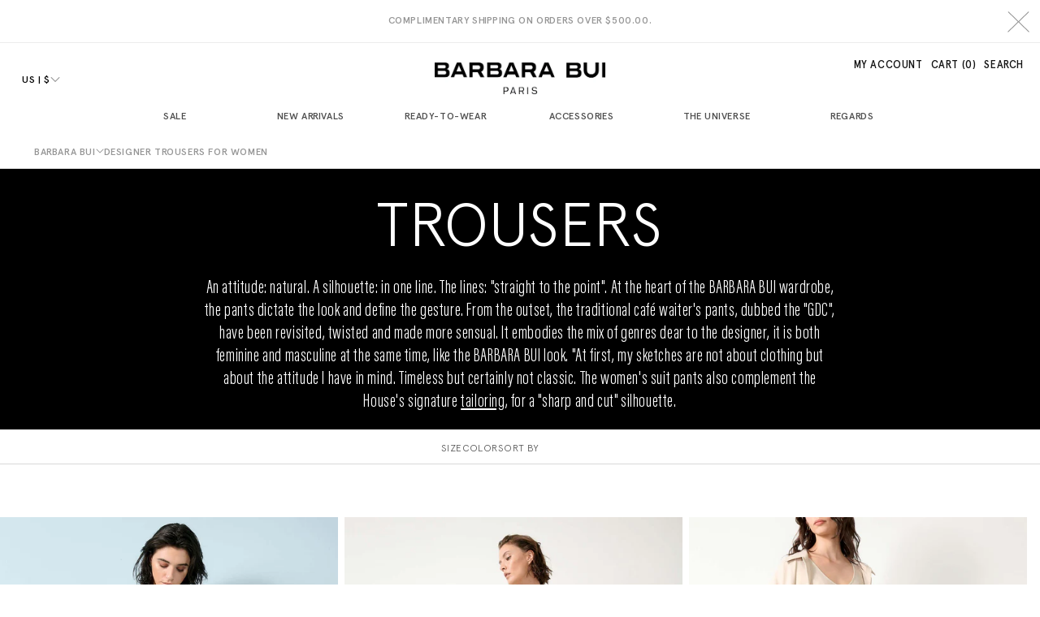

--- FILE ---
content_type: text/css
request_url: https://us-barbarabui.com/cdn/shop/t/17/assets/component-collection-hero.min.css?v=134361015042461029711764233574
body_size: -128
content:
.collection-hero{align-items:center;display:flex;justify-content:center;position:relative}.collection-hero__inner{color:#fff;display:flex;flex-direction:column;max-width:none;position:relative;text-align:center;width:100%}.collection-hero__inner p{color:inherit;margin:0}.collection-hero__title{color:inherit;font-size:calc(50px*var(--font-ratio-mobile, 1));font-weight:300;margin:2.5rem 0;text-transform:uppercase}.collection-hero__inner h1,.collection-hero__inner h2{color:inherit;font-size:1em;font-weight:300;line-height:1;text-transform:uppercase}.collection-hero__title a{text-underline-offset:4px}.collection-hero__description a:empty,.collection-hero__description h1:empty,.collection-hero__description h2:empty,.collection-hero__description h3:empty,.collection-hero__description h4:empty,.collection-hero__description h5:empty,.collection-hero__description h6:empty,.collection-hero__description p:empty,.collection-hero__title a:empty,.collection-hero__title h1:empty,.collection-hero__title h2:empty,.collection-hero__title h3:empty,.collection-hero__title h4:empty,.collection-hero__title h5:empty,.collection-hero__title h6:empty,.collection-hero__title p:empty{display:block!important;min-height:1em}.collection-hero__title p{font-size:.3em;line-height:1.2em}.collection-hero__title h3{font-size:.7em;line-height:1.6em}.collection-hero__title h4{font-size:.6em;line-height:1.5em}.collection-hero__title h5{font-size:.5em;line-height:1.4em}.collection-hero__title h6{font-size:.4em;line-height:1.3em}.collection-hero__description a,.collection-hero__description h1,.collection-hero__description h2,.collection-hero__description h3,.collection-hero__description h4,.collection-hero__description h5,.collection-hero__description h6,.collection-hero__title a,.collection-hero__title h1,.collection-hero__title h2,.collection-hero__title h3,.collection-hero__title h4,.collection-hero__title h5,.collection-hero__title h6{color:inherit;font-weight:inherit;margin:0}.collection-hero--with-image .collection-hero__description,.collection-hero--with-image h1,.collection-hero--with-image h2{font-family:acuminproextracond;font-size:15px;line-height:18px;margin:15px auto;margin-inline:auto}.collection-hero__description.rte a,.collection-hero__description.rte a:hover{color:inherit}.collection-hero__description{font-family:acuminproextracond;font-size:calc(15px*var(--font-ratio-mobile, 1));font-weight:400;line-height:calc(18px*var(--font-ratio-mobile, 1));margin:15px auto;margin-inline:auto}.collection-hero--with-image .collection-hero__inner{margin-bottom:0;padding-bottom:2rem}.collection-hero__text-wrapper{width:100%}.collection-hero.collection-hero--with-image{overflow:hidden;padding:0;position:relative}.collection-hero__text-wrapper{flex-basis:100%}@media screen and (min-width:1181px){.collection-hero{padding:0}.collection-hero__inner{align-items:center;flex-direction:row}.collection-hero__description{max-width:66.67%}.collection-hero--with-image .collection-hero__description{max-width:100%}}.collection-hero--with-image .collection-hero__title{margin:0}.collection-hero--with-image .collection-hero__text-wrapper{padding:5rem 0 4rem}.collection-hero__image-container{background-color:#000;bottom:0;display:block!important;left:0;position:absolute;right:0;top:0;z-index:0}@media screen and (max-width:1180px){.collection-hero,.collection-hero__image-container{min-height:var(--min-height-mobile,33rem)}}@media screen and (min-width:1181px){.collection-hero--with-image .collection-hero__text-wrapper{padding:4rem 2rem 4rem 0}.collection-hero,.collection-hero__image-container{align-self:stretch;flex:1 0 50%;min-height:var(--min-height-desktop,40rem)}.collection-hero__inner .collection-hero__title,.collection-hero__inner h1,.collection-hero__inner h2{font-size:calc(150px*var(--font-ratio-desktop, 1));line-height:calc(150px*var(--font-ratio-desktop, 1))}.collection-hero__description{font-size:calc(24px*var(--font-ratio-desktop, 1));font-weight:400;line-height:calc(28px*var(--font-ratio-desktop, 1))}}

--- FILE ---
content_type: text/css
request_url: https://us-barbarabui.com/cdn/shop/t/17/assets/template-collection.min.css?v=17692509126822855191744897810
body_size: -435
content:
@media screen and (max-width:749px){.collection .grid__item:only-child{flex:0 0 100%;max-width:100%}}@media screen and (max-width:989px){.collection .slider.slider--tablet{margin-bottom:1.5rem}}.product-grid-container{margin-top:65px}.collection .loading-overlay{bottom:0;display:none;left:0;opacity:.7;padding:0 1.5rem;position:fixed;right:0;top:0;width:100%}@media screen and (min-width:750px){.collection .loading-overlay{padding-left:5rem;padding-right:5rem}}.collection.loading .loading-overlay{display:block}.collection--empty .title-wrapper{margin-bottom:15rem;margin-top:10rem}@media screen and (max-width:989px){.collection .slider--tablet.product-grid{scroll-padding-left:1.5rem}}.collection__description>*{margin:0}.collection__title.title-wrapper{margin-bottom:2.5rem}.collection__title .title:not(:only-child){margin-bottom:1rem}@media screen and (min-width:990px){.collection__title--desktop-slider .title{margin-bottom:2.5rem}.collection__title.title-wrapper--self-padded-tablet-down{padding:0 5rem}.collection slider-component:not(.page-width-desktop){padding:0}.collection--full-width slider-component:not(.slider-component-desktop){max-width:none;padding:0 1.5rem}}.collection__view-all a:not(.link){margin-top:1rem}.collection .pagination-wrapper{display:block;margin-bottom:2rem;margin-top:6rem;text-align:center}.pagination_count{color:#000;font-size:14px;line-height:16.8px;margin-bottom:2rem}.pagination_button{background:none;border:1px solid #959595;box-shadow:none;color:#959595;display:block;font-size:12px;font-weight:500;margin-inline:auto;outline:0;padding:1.5rem 9rem}

--- FILE ---
content_type: text/css
request_url: https://us-barbarabui.com/cdn/shop/t/17/assets/component-facets.min.css?v=84032730842447814621733153068
body_size: 1297
content:
@keyframes animateFacetsOpen{0%{opacity:0;transform:translate(-50%,-1.5rem)}to{opacity:1;transform:translate(-50%)}}.facets-container{display:grid;grid-template-columns:repeat(2,auto);grid-template-rows:repeat(2,auto)}[name=sort_by]{appearance:none}[name=sort_by]:checked+span{color:#000}@media screen and (min-width:750px){.facets-container>*+*{margin-top:0}.facets__form .product-count{align-self:flex-start;grid-column-start:3}}@media screen and (max-width:989px){.facets-container{column-gap:2rem;grid-template-columns:auto minmax(0,max-content)}}.facet-filters{align-items:flex-start;display:flex;grid-column:2;grid-row:1;padding-left:2.5rem}@media screen and (min-width:990px){.facet-filters{padding-left:3rem}}.facet-filters__label{color:var(--color-foreground-85);display:block;font-size:1.4rem;margin:0 2rem 0 0}.facet-filters__summary{align-items:center;border:.1rem solid rgba(var(--color-foreground),.55);cursor:var(--cursor-pointer),pointer;display:flex;font-size:1.4rem;height:4.5rem;justify-content:space-between;margin-top:2.4rem;min-width:25rem;padding:0 1.5rem}.facet-filters__summary:after{position:static}.facet-filters__field{align-items:center;display:flex;flex-grow:1;justify-content:flex-end}.facet-filters__field .select{width:auto}.facet-filters__field .select:after,.facet-filters__field .select:before{content:none}.facet-filters__field .select__select{border-radius:0;min-height:auto;min-width:auto;transition:none}.facet-filters button{margin-left:2.5rem}.facet-filters__sort{background-color:transparent;border:0;border-radius:0;font-size:1.4rem;height:auto;line-height:calc(1 + .5/var(--font-body-scale));margin:0;padding-left:0;padding-right:1.75rem}.facet-filters__sort+.icon-caret{right:0}@media screen and (forced-colors:active){.facet-filters__sort{border:none}}.facet-filters__sort,.facet-filters__sort:hover{box-shadow:none;filter:none;transition:none}.facet-filters__sort:focus-visible{box-shadow:0 0 0 1rem rgb(var(--color-background)),0 0 .2rem 1.2rem rgba(var(--color-foreground),.3);outline:.2rem solid rgba(var(--color-foreground),.5);outline-offset:1rem}.facet-filters__sort.focused,.no-js .facet-filters__sort:focus{box-shadow:0 0 0 1rem rgb(var(--color-background)),0 0 .2rem 1.2rem rgba(var(--color-foreground),.3);outline:.2rem solid rgba(var(--color-foreground),.5);outline-offset:1rem}.no-js .facet-filters__sort:focus:not(:focus-visible){box-shadow:none;outline:0}.facets{display:block;grid-column-start:span 2}.facets__form{display:grid;grid-template-columns:1fr max-content max-content}.facets__wrapper{align-items:center;align-self:flex-start;display:flex;flex-wrap:wrap;gap:40px;grid-column:1;grid-row:1;justify-content:center;padding:0 10px}.facets__disclosure{position:static}.facets__summary:before{content:none!important}.facets__heading{color:rgba(var(--color-foreground),.85);display:block;font-size:1.4rem;margin:-1.5rem 2rem 0 0}.facets__reset{margin-left:auto}.facets__summary{color:rgba(var(--color-foreground),.75);font-size:1.4rem;font-size:12px;font-weight:100;line-height:14.75px;text-transform:uppercase}.facets__disclosure fieldset{border:0;margin:0;padding:0}.facets__disclosure[open] .facets__summary,.facets__summary:hover{color:rgb(var(--color-foreground))}.facets__disclosure[open] .facets__display{animation:animateFacetsOpen var(--duration-default) ease}.facets__summary span{transition:text-decoration var(--duration-short) ease}.facets__summary:hover span{text-decoration:underline;text-underline-offset:.3rem}.disclosure-has-popup[open]>.facets__summary:before{z-index:2}.facets__summary>span{line-height:calc(1 + .3/var(--font-body-scale))}.facets__summary .icon-caret{right:0}.facets__display{background-color:rgb(var(--color-background));border-color:rgba(var(--color-foreground),var(--popup-border-opacity));border-radius:var(--popup-corner-radius);border-style:solid;border-width:var(--popup-border-width) 0;box-shadow:var(--popup-shadow-horizontal-offset) var(--popup-shadow-vertical-offset) var(--popup-shadow-blur-radius) rgba(var(--color-shadow),var(--popup-shadow-opacity));left:50%;overflow-y:auto;padding:1.6rem 4rem;position:absolute;top:100%;transform:translateX(-50%);width:100%}.button_filters{color:#000;cursor:var(--cursor-pointer),pointer;font-size:12px;font-weight:100;line-height:14.75px;text-align:left;text-decoration:underline}.facets__header{background-color:rgb(var(--color-background));border-bottom:1px solid rgba(var(--color-foreground),.2);display:flex;font-size:1.4rem;justify-content:space-between;padding:1.5rem 2rem;position:sticky;top:0;z-index:1}.facets__list{grid-column-gap:0;grid-row-gap:0;align-items:baseline;display:grid;grid-template-columns:repeat(6,1fr);width:100%}@media screen and (min-width:1181px){.facets__list{grid-auto-flow:column;grid-template-rows:repeat(5,1fr);max-height:155px}}@media screen and (max-width:1180px){.facets__list{grid-template-columns:repeat(3,1fr)}}.facets__item{align-items:center;display:flex;padding-bottom:15px;text-align:left}.facets__item input{bottom:0;left:0;margin:0;opacity:0;position:absolute;right:0;top:0}.facets__item input[type=checkbox],.facets__item label{cursor:var(--cursor-pointer),pointer}.facet-checkbox{color:#959595;display:flex;flex-grow:1;font-size:1.2rem;position:relative;word-break:break-word}.facet-checkbox:has(input[type=checkbox]:checked),.facet-checkbox:hover{color:#000}.facet-checkbox input[type=checkbox]{appearance:none;-webkit-appearance:none;height:1.6rem;left:-.4rem;opacity:1;position:absolute;top:.7rem;width:100%;z-index:-1}.no-js .facet-checkbox input[type=checkbox]{z-index:0}.facet-checkbox>svg{background-color:rgb(var(--color-background));flex-shrink:0;margin-right:1.2rem}.facet-checkbox .icon-checkmark{left:.3rem;position:absolute;top:1.4rem;visibility:hidden;z-index:5}.facet-checkbox>input[type=checkbox]:checked~.icon-checkmark{visibility:visible}@media screen and (forced-colors:active){.facet-checkbox>svg{background-color:inherit;border:.1rem solid rgb(var(--color-background))}.facet-checkbox>input[type=checkbox]:checked~.icon-checkmark{border:none}}.facet-checkbox--disabled{color:rgba(var(--color-foreground),.4);text-decoration:line-through}.facet_sort_by .facet-checkbox{padding:0}.facet_sort_by .facets__item:nth-child(3n){padding-bottom:0}.facet_sort_by .facet-checkbox input[type=checkbox]{appearance:none;-webkit-appearance:none;height:100%;left:0;margin:0;opacity:1;position:absolute;top:0;width:100%;z-index:-1}.facets__price{display:flex;padding:2rem}.facets__price .field+.field-currency{margin-left:2rem}.facets__price .field{align-items:center}.facets__price .field-currency{align-self:center;margin-right:.6rem}.facets__price .field__label{left:1.5rem}button.facets__button{box-shadow:none;margin:0 0 0 .5rem;min-height:0;padding-bottom:1.4rem;padding-top:1.4rem}.facets__button-no-js{transform:translateY(-.6rem)}.active-facets{align-items:center;display:flex;flex-wrap:wrap;grid-column:1/-1;grid-row:2;grid-template-columns:auto auto auto;grid-template-rows:1fr auto;justify-content:center;margin-top:-.5rem;width:100%}.active-facets__button{display:block;margin-right:1.5rem;margin-top:1.5rem;padding-left:.2rem;padding-right:.2rem;text-decoration:none}span.active-facets__button-inner{align-items:stretch;border-radius:2.6rem;box-shadow:0 0 0 .1rem rgb(var(--color-foreground));color:rgb(var(--color-foreground));display:flex;font-size:1rem;min-height:0;min-width:0;padding:.5rem 1rem}span.active-facets__button-inner:after,span.active-facets__button-inner:before{display:none}.active-facets__button-wrapper{align-items:center;display:flex;justify-content:center;padding-top:1.5rem}.active-facets__button-wrapper *{font-size:1rem}@media screen and (min-width:1181px){.active-facets__button{margin-right:1.5rem}.active-facets__button-wrapper *,span.active-facets__button-inner{font-size:1.4rem}}@media screen and (max-width:1180px){.active-facets__button,.active-facets__button-remove{margin:0;padding:1.2rem 1.2rem 0}span.active-facets__button-inner{padding-bottom:.3rem;padding-top:.3rem}.active-facets__button-wrapper{padding-top:0}.facet_sort_by .facets__display,.facet_sort_by .facets__list{max-height:none}.facet_sort_by .facets__item{padding-bottom:15px!important}}.active-facets__button:hover .active-facets__button-inner{box-shadow:0 0 0 .2rem rgb(var(--color-foreground))}.active-facets__button--light .active-facets__button-inner{box-shadow:0 0 0 .1rem rgba(var(--color-foreground),.2)}.active-facets__button--light:hover .active-facets__button-inner{box-shadow:0 0 0 .2rem rgba(var(--color-foreground),.4)}a.active-facets__button:focus-visible{box-shadow:none;outline:none}@media (forced-colors:active){a.active-facets__button:focus-visible{outline:1px solid transparent}}.no-js a.active-facets__button:focus,a.active-facets__button.focused{box-shadow:none;outline:none}a.active-facets__button:focus-visible .active-facets__button-inner{box-shadow:0 0 0 .1rem rgba(var(--color-foreground),.2),0 0 0 .2rem rgb(var(--color-background)),0 0 0 .4rem rgb(var(--color-foreground));outline:none}.no-js a.active-facets__button:focus .active-facets__button-inner,a.active-facets__button.focused .active-facets__button-inner{box-shadow:0 0 0 .1rem rgba(var(--color-foreground),.2),0 0 0 .2rem rgb(var(--color-background)),0 0 0 .4rem rgb(var(--color-foreground));outline:none}.active-facets__button svg{align-self:center;flex-shrink:0;margin-left:.6rem;margin-right:-.2rem;pointer-events:none;width:1.2rem}@media (min-width:1181px){.active-facets__button svg{margin-right:-.4rem;margin-top:.1rem;width:1.4rem}.facets__wrapper{gap:150px}.facets__form{gap:0 3.5rem}.active-facets{gap:150px}}.active-facets facet-remove:only-child{display:none}.active-facets__button.disabled{pointer-events:none}.facets-wrapper{border-bottom:1px solid #d8d8d8;letter-spacing:-.01em;padding-bottom:12px;position:relative;text-align:center}.facet_sort_by .facets__list{grid-template-columns:repeat(4,1fr);grid-template-rows:repeat(4,1fr)}.facets__grid_display{cursor:pointer;display:none;gap:5px;margin-left:auto}.facets__grid_display_container{display:flex;height:20px;width:20px}div.facets__grid_display_button:empty,div.facets__grid_display_container:empty{display:flex}.facets__grid_display_button{border:1px solid #d8d8d8;flex:1 1 20px;height:20px}[data-active=true] .facets__grid_display_button,[data-active=true].facets__grid_display_button{border:2px solid #000}@media (max-width:720px){.facets__grid_display{display:flex}}

--- FILE ---
content_type: text/css
request_url: https://us-barbarabui.com/cdn/shop/t/17/assets/component-mega-menu.min.css?v=66899703158381398331748941825
body_size: -137
content:
.mega-menu{position:static}.mega-menu__content{border:0;left:0;padding-top:12px;position:absolute;right:0;background:0 0;top:100%;text-align:left}details summary.header__menu-item{cursor:default}details[open] .header__active-menu-item{color:#000!important;text-decoration-thickness:1px;text-decoration:underline;text-underline-offset:8px}details[open] .mega-menu__content .modal-overlay::after{position:fixed;content:'';background-color:rgb(var(--color-foreground),.5);top:0;left:50%;right:0;width:100vw;max-width:calc(100vw - 20px);z-index:-1;height:100vh;transform:translate(-50%)}.mega-menu__content ul{background-color:rgb(var(--color-background));padding-top:2.4rem;padding-bottom:2.4rem}.mega-menu__link+ul{padding-top:0!important}.shopify-section-header-sticky .mega-menu__content{max-height:calc(100vh - var(--header-bottom-position-desktop,20rem) - 4rem)}.header-wrapper--border-bottom .mega-menu__content{border-top:0}.js .mega-menu__content{opacity:0;transform:translateY(-1.5rem);transition:all .2s ease-in}.mega-menu[open] .mega-menu__content{opacity:1;transform:translateY(0)}.mega-menu__list{display:grid;gap:2.4rem 4rem;grid-template-columns:repeat(6,minmax(0,1fr));list-style:none}.mega-menu__link{color:#959595;display:block;font-size:1.2rem;font-weight:400;line-height:calc(1 + .3 / var(--font-body-scale));padding-bottom:.6rem;padding-top:.6rem;text-decoration:none;transition:text-decoration var(--duration-short) ease;word-wrap:break-word}.mega-menu__link:hover{color:#000}.mega-menu__link--level-2{font-size:1.2rem;text-transform:uppercase;font-weight:400;text-decoration:none;color:#959595}a.mega-menu__link--level-2:hover{color:#000}div.mega-menu__link--level-2{cursor:default;color:#959595!important}.mega-menu__link--level-2:not(:only-child){margin-bottom:.8rem}.header--top-center .mega-menu__list{display:flex;justify-content:flex-start;flex-wrap:wrap;column-gap:0}.header--top-center .mega-menu__list>li{flex:1 0 16.66666666%;padding-right:2.4rem;max-width:16.66666666%}.mega-menu__link--active,.mega-menu__link:hover{color:#000}.mega-menu__link--active:hover{text-decoration-thickness:.2rem}.mega-menu .mega-menu__list--condensed{display:block}

--- FILE ---
content_type: text/javascript
request_url: https://us-barbarabui.com/cdn/shop/t/17/assets/facets-display-switcher.js?v=166808818381221008881733153071
body_size: -658
content:
class FacetsDisplaySwitcher extends HTMLElement{constructor(){super()}connectedCallback(){const grid=document.querySelector("#ProductGridContainer"),buttons=this.querySelectorAll(".facets__grid_display_container");buttons.forEach(btn=>btn.addEventListener("click",()=>{buttons.forEach(btn2=>btn2.setAttribute("data-active",!1)),btn.setAttribute("data-active",!0),grid.setAttribute("data-display",btn.getAttribute("data-display"))}))}}customElements.define("facets-display-switcher",FacetsDisplaySwitcher);
//# sourceMappingURL=/cdn/shop/t/17/assets/facets-display-switcher.js.map?v=166808818381221008881733153071


--- FILE ---
content_type: text/javascript
request_url: https://us-barbarabui.com/cdn/shop/t/17/assets/facets.min.js?v=81912429986559894751732717584
body_size: 1040
content:
class FacetFiltersForm extends HTMLElement{constructor(){super();var e=this,t=(this.onActiveFilterClick=this.onActiveFilterClick.bind(this),this.debouncedOnSubmit=debounce(e=>{this.onSubmitHandler(e)},500),this.setListenersButton(),document.addEventListener("filteringDone",()=>{e.setListenersButton()}),this.querySelector("#FacetsWrapperDesktop"));t&&t.addEventListener("keyup",onKeyUpEscape)}static setListeners(){window.addEventListener("popstate",e=>{e=e.state?e.state.searchParams:FacetFiltersForm.searchParamsInitial;e!==FacetFiltersForm.searchParamsPrev&&FacetFiltersForm.renderPage(e,null,!1)})}static toggleActiveFacets(t=!0){document.querySelectorAll(".js-facet-remove").forEach(e=>{e.classList.toggle("disabled",t)})}static renderPage(r,a,e=!0){FacetFiltersForm.searchParamsPrev=r;var t=FacetFiltersForm.getSections();document.getElementById("ProductGridContainer").querySelector(".collection").classList.add("loading"),t.forEach(e=>{const t=`${window.location.pathname}?section_id=${e.section}&`+r;e=e=>e.url===t;FacetFiltersForm.filterData.some(e)?FacetFiltersForm.renderSectionFromCache(e,a):FacetFiltersForm.renderSectionFromFetch(t,a)}),e&&FacetFiltersForm.updateURLHash(r)}static renderSectionFromFetch(t,r){fetch(t).then(e=>e.text()).then(e=>{FacetFiltersForm.filterData=[...FacetFiltersForm.filterData,{html:e,url:t}],FacetFiltersForm.renderFilters(e,r),FacetFiltersForm.renderProductGridContainer(e)})}static renderSectionFromCache(e,t){e=FacetFiltersForm.filterData.find(e).html;FacetFiltersForm.renderFilters(e,t),FacetFiltersForm.renderProductGridContainer(e)}static renderProductGridContainer(e){document.getElementById("ProductGridContainer").innerHTML=(new DOMParser).parseFromString(e,"text/html").getElementById("ProductGridContainer").innerHTML}static renderFilters(e,r){var e=(new DOMParser).parseFromString(e,"text/html"),t=e.querySelectorAll("#FacetFiltersForm .js-filter, #FacetFiltersPillsForm .js-filter");const a=e=>{var t=r?r.target.closest(".js-filter"):void 0;return!!t&&e.dataset.index===t.dataset.index};var s=Array.from(t).filter(e=>!a(e)),t=Array.from(t).find(a),s=(s.forEach(e=>{document.querySelector(`.js-filter[data-index="${e.dataset.index}"]`).innerHTML=e.innerHTML}),FacetFiltersForm.renderActiveFacets(e),FacetFiltersForm.renderAdditionalElements(e),t&&FacetFiltersForm.renderCounts(t,r.target.closest(".js-filter")),new CustomEvent("filteringDone",{bubbles:!0}));document.dispatchEvent(s)}static renderActiveFacets(r){[".active-facets-mobile",".active-facets-desktop"].forEach(e=>{var t=r.querySelector(e);t&&(document.querySelector(e).innerHTML=t.innerHTML)}),FacetFiltersForm.toggleActiveFacets(!1)}static renderAdditionalElements(t){[".mobile-facets__open",".mobile-facets__count",".sorting"].forEach(e=>{t.querySelector(e)&&(document.querySelector(e).innerHTML=t.querySelector(e).innerHTML)})}static renderCounts(e,t){var r=t.querySelector(".facets__selected"),a=e.querySelector(".facets__selected"),s=t.querySelector(".facets__summary"),i=e.querySelector(".facets__summary");a&&r&&(t.querySelector(".facets__selected").outerHTML=e.querySelector(".facets__selected").outerHTML),s&&i&&(t.querySelector(".facets__summary").outerHTML=e.querySelector(".facets__summary").outerHTML)}static updateURLHash(e){history.pushState({searchParams:e},"",""+window.location.pathname+(e&&"?".concat(e)))}static getSections(){return[{section:document.getElementById("product-grid").dataset.id}]}setListenersButton(e){var t=this;this.querySelectorAll(".button_filters").forEach(e=>{e.addEventListener("click",t.debouncedOnSubmit.bind(this))}),this.sortByFilters=this.querySelectorAll('.facet_sort_by input[name="sort_by"]'),this.sortByFilters.forEach(e=>{e.addEventListener("change",t.debouncedOnSubmit.bind(this))})}createSearchParams(e){e=new FormData(e);return new URLSearchParams(e).toString()}onSubmitForm(e,t){FacetFiltersForm.renderPage(e,t)}onSubmitHandler(e){e.preventDefault();var t=document.querySelectorAll("facet-filters-form form");const r=[];document.querySelectorAll("facet-filters-form details[open]").forEach(e=>{e.removeAttribute("open")}),t.forEach(e=>{"FacetSortForm"!==e.id&&"FacetFiltersForm"!==e.id&&"FacetSortDrawerForm"!==e.id||(document.querySelectorAll(".no-js-list").forEach(e=>e.remove()),r.push(this.createSearchParams(e)))}),this.onSubmitForm(r.join("&"),e)}onActiveFilterClick(e){e.preventDefault(),FacetFiltersForm.toggleActiveFacets();e=-1==e.currentTarget.href.indexOf("?")?"":e.currentTarget.href.slice(e.currentTarget.href.indexOf("?")+1);FacetFiltersForm.renderPage(e)}}FacetFiltersForm.filterData=[],FacetFiltersForm.searchParamsInitial=window.location.search.slice(1),FacetFiltersForm.searchParamsPrev=window.location.search.slice(1),customElements.define("facet-filters-form",FacetFiltersForm),FacetFiltersForm.setListeners();class PriceRange extends HTMLElement{constructor(){self(),this.querySelectorAll("input").forEach(e=>e.addEventListener("change",this.onRangeChange.bind(this))),this.setMinAndMaxValues()}onRangeChange(e){this.adjustToValidValues(e.currentTarget),this.setMinAndMaxValues()}setMinAndMaxValues(){var e=this.querySelectorAll("input"),t=e[0],e=e[1];e.value&&t.setAttribute("max",e.value),t.value&&e.setAttribute("min",t.value),""===t.value&&e.setAttribute("min",0),""===e.value&&t.setAttribute("max",e.getAttribute("max"))}adjustToValidValues(e){var t=Number(e.value),r=Number(e.getAttribute("min")),a=Number(e.getAttribute("max"));t<r&&(e.value=r),a<t&&(e.value=a)}}customElements.define("price-range",PriceRange);class FacetRemove extends HTMLElement{constructor(){super();var e=this.querySelector("a");e.setAttribute("role","button"),e.addEventListener("click",this.closeFilter.bind(this)),e.addEventListener("keyup",e=>{e.preventDefault(),"SPACE"===e.code.toUpperCase()&&this.closeFilter(e)})}closeFilter(e){e.preventDefault(),(this.closest("facet-filters-form")||document.querySelector("facet-filters-form")).onActiveFilterClick(e)}}customElements.define("facet-remove",FacetRemove);